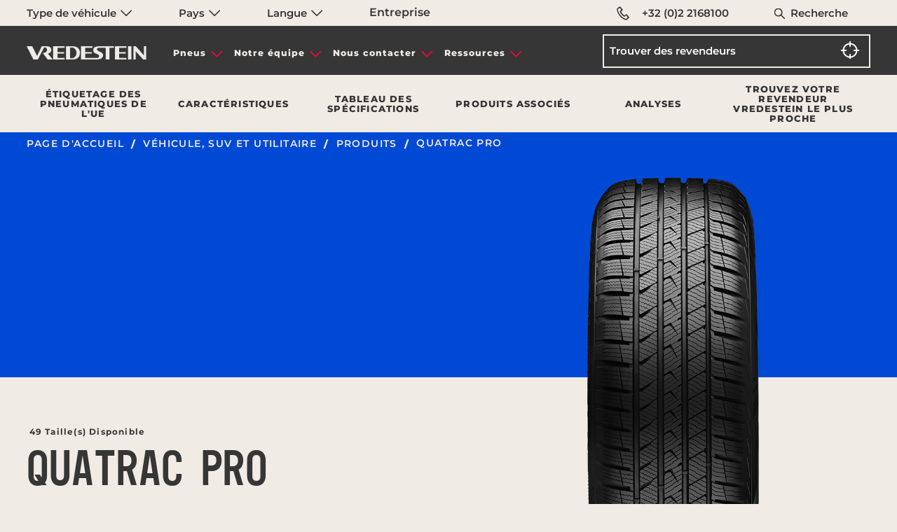

--- FILE ---
content_type: text/html;charset=utf-8
request_url: https://www.vredestein.be/fr-be/car-suv-tyres/products/1657-QUATRAC-PRO/
body_size: 17148
content:

<!DOCTYPE HTML>
<html lang="fr-BE">
    <head>
    <meta charset="UTF-8"/>
    <title></title>
    
    
    <meta name="template" content="page-product-detail"/>
    <meta name="viewport" content="width=device-width, initial-scale=1"/>
    
    





<meta property="og:url" content="https://www.vredestein.be/fr-be/car-suv-tyres/products/1657-QUATRAC-PRO/"/>

<meta property="og:image" content="https://www.vredestein.be/content/dam/orbit/logos/brand-logo-light-default@3x.png"/>
<meta property="og:type" content="website"/>
<meta property="og:image:width" content="200"/>
<meta property="og:image:height" content="200"/>


      
<meta name="twitter:card" content="summary_large_image"/>


<meta name="twitter:image" content="https://www.vredestein.be/content/dam/orbit/logos/brand-logo-light-default@3x.png"/>

<script defer="defer" type="text/javascript" src="https://rum.hlx.page/.rum/@adobe/helix-rum-js@%5E2/dist/rum-standalone.js" data-routing="env=prod,tier=publish,ams=Apollo Tyres Ltd."></script>
<link rel="canonical" href="https://www.vredestein.be/fr-be/car-suv-tyres/products/1657-QUATRAC-PRO/"/>


<meta http-equiv="Content-Security-Policy" content="style-src 'self' 'unsafe-inline' fonts.googleapis.com fonts.gstatic.com www.googletagmanager.com www.google-analytics.com www.googleadservices.com https://snap.licdn.com https://googleads.g.doubleclick.net; script-src 'self' 'unsafe-inline' 'unsafe-eval' assets.adobedtm.com cdn.cookielaw.org www.youtube.com https://googleads.g.doubleclick.net https://connect.facebook.net https://snap.licdn.com *.googletagmanager.com *.google-analytics.com *.creativecdn.com *.googleadservices.com player.vimeo.com *.googleapis.com cdnjs.cloudflare.com *.google.com www.gstatic.com  https://js.hsforms.net  https://live.rezync.com https://www.redditstatic.com https://events.reddit.com https://www.redditmedia.com https://www.reddit.com/ https://zetaglobal.com/zeta-intelligence/ https://*.rezync.com https://*.rfihub.com https://*.rfihub.net https://*.boomtrain.com;"/>


  <script type="application/ld+json">
    {
  "@context": "https://schema.org/",
  "@type": "Product",
  "aggregateRating": {
    "@type": "AggregateRating",
    "ratingValue": "4.5",
    "reviewCount": "11"
  },
  "name": "QUATRAC PRO",
  "description": "Le pneu Quatrac Pro est le premier pneu toutes saisons spécialement conçu pour le segment ultra-haute performance. Fort de 86 ans d\u0027expérience en toutes saisons, le nouveau Quatrac Pro répond au niveau de performances requis pour les véhicules hauts de gammes et Ultra Hautes Performances. Le nouveau pneu toutes saisons offre une précision de conduite exceptionnelle, de courtes distances de freinage que ce soit par temps sec et humide. Comme tous les pneus 4 saisons, le Quatrac Pro apporte une sécurité optimale aux automobilistes, quelles que soient les conditions climatiques, prévues ou non,  sans se préoccuper d\u0027avoir à changer de pneus d\u0027une saison à l\u0027autre. À l\u0027instar des autres pneus Vredestein, le Quatrac Pro a été conçu en partenariat avec les studio de design Italdesign Giugiaro, ce qui lui confère une design haut de gamme parfaitement adapté aux véhicules hauts de gammes.",
  "gtin": [
    "AP27540020YQPRA02",
    "AP21560017HQPRA00",
    "AP25540020YQPRA02",
    "AP22565017VQPRA02",
    "AP25545019YQPRA02",
    "AP28545021YQPRA02",
    "AP26545021YQPRA02",
    "AP27540022YQPRA02",
    "AP27540021YQPRA02",
    "AP28545020YQPRA02",
    "AP31535020YQPRA02",
    "AP21560017VQPRA02",
    "AP23545020WQPRA02",
    "AP23560017VQPRA00",
    "AP25545020WQPRA02",
    "AP25560018VQPRA02",
    "AP24565017VQPRA02",
    "AP25550019WQPRA02",
    "AP29535021YQPRA02",
    "AP23555017YQPRA02",
    "AP23555017VQPRA00",
    "AP26565017HQPRA02",
    "AP25545020HQPRAB2",
    "AP25555018WQPRA02",
    "AP25555020YQPRA02",
    "AP25540021YQPRA02",
    "AP24545020VQPRA02",
    "AP21565017VQPRA00",
    "AP23550019VQPRA00",
    "AP26540021YQPRA02",
    "AP23550018VQPRA02",
    "AP22560017VQPRA02",
    "AP28540021YQPRA02",
    "AP28540022YQPRA02",
    "AP27545020YQPRA02",
    "AP27545021YQPRA02",
    "AP22555019VQPRA00",
    "AP22555018VQPRA02",
    "AP26560018VQPRA02",
    "AP28535022YQPRA02",
    "AP23565017VQPRA02",
    "AP25550020YQPRA02",
    "AP23555018VQPRA02",
    "AP23560018WQPRA02",
    "AP25555019WQPRA02",
    "AP23555019WQPRA02",
    "AP26550020YQPRA02",
    "AP23545021YQPRA02",
    "AP23565018HQPRA02"
  ]
}
  </script>




    

    





<link rel="icon" type="image/vnd.microsoft.icon" href="/etc.clientlibs/orbit/clientlibs/clientlib-baseAPVR/resources/resources-shared/images/vr.ico"/>
<!-- SDI include (path: /content/orbit/vredestein/be/fr/car-suv-tyres/products/1657-QUATRAC-PRO/_jcr_content/hrefLang.nocache.html/orbit/components/page/basePage/hrefLang, resourceType: orbit/components/page/basePage/hrefLang) -->



    <link rel="alternate" href="https://www.vredestein.be/nl-be/car-suv-tyres/products/1657-QUATRAC-PRO/" hreflang="nl-be"/>

    <link rel="alternate" href="https://www.vredestein.no/car-suv-tyres/products/1657-QUATRAC-PRO/" hreflang="nb-no"/>

    <link rel="alternate" href="https://www.vredestein.se/car-suv-tyres/products/1657-QUATRAC-PRO/" hreflang="sv-se"/>

    <link rel="alternate" href="https://www.vredestein.ch/de-ch/car-suv-tyres/products/1657-QUATRAC-PRO/" hreflang="de-ch"/>

    <link rel="alternate" href="https://www.vredestein.hr/car-suv-tyres/products/1657-QUATRAC-PRO/" hreflang="hr-hr"/>

    <link rel="alternate" href="https://www.vredestein.ch/fr-ch/car-suv-tyres/products/1657-QUATRAC-PRO/" hreflang="fr-ch"/>

    <link rel="alternate" href="https://www.vredestein.fr/car-suv-tyres/products/1657-QUATRAC-PRO/" hreflang="fr-fr"/>

    <link rel="alternate" href="https://www.vredestein.de/car-suv-tyres/products/1657-QUATRAC-PRO/" hreflang="de-de"/>

    <link rel="alternate" href="https://www.vredestein.hu/car-suv-tyres/products/1657-QUATRAC-PRO/" hreflang="hu-hu"/>

    <link rel="alternate" href="https://www.vredestein.at/car-suv-tyres/products/1657-QUATRAC-PRO/" hreflang="de-at"/>

    <link rel="alternate" href="https://www.vredestein.it/car-suv-tyres/products/1657-QUATRAC-PRO/" hreflang="it-it"/>

    <link rel="alternate" href="https://www.vredestein.ro/car-suv-tyres/products/1657-QUATRAC-PRO/" hreflang="ro-ro"/>

    <link rel="alternate" href="https://www.vredestein.es/car-suv-tyres/products/1657-QUATRAC-PRO/" hreflang="es-es"/>

    <link rel="alternate" href="https://www.vredestein.be/fr-be/car-suv-tyres/products/1657-QUATRAC-PRO/" hreflang="fr-be"/>

    <link rel="alternate" href="https://www.vredestein.nl/car-suv-tyres/products/1657-QUATRAC-PRO/" hreflang="nl-nl"/>

    <link rel="alternate" href="https://www.vredestein.ch/it-ch/car-suv-tyres/products/1657-QUATRAC-PRO/" hreflang="it-ch"/>

    <link rel="alternate" href="https://www.vredestein.co.uk/car-suv-tyres/products/1657-QUATRAC-PRO/" hreflang="en-gb"/>

    <link rel="alternate" href="https://www.vredestein.dk/car-suv-tyres/products/1657-QUATRAC-PRO/" hreflang="da-dk"/>

<!-- GTM page load event start -->
<script>
    try {
        window.dataLayer = window.dataLayer || [];
        dataLayer.push({
        "event": "page_load",
        "product_category":"Véhicule, SUV et utilitaire",
        "product_subcategory":"SUV" });
    } catch (error) {
        console.log(error);
    }
</script>
<!-- GTM page load event end -->

<!-- GTM code for Prod start -->

<!-- GTM code for Prod end -->

<!-- GTM code for DEV and Stage start -->

    <!-- Google Tag Manager -->
        <script>(function(w,d,s,l,i){w[l]=w[l]||[];w[l].push({'gtm.start':
            new Date().getTime(),event:'gtm.js'});var f=d.getElementsByTagName(s)[0],
            j=d.createElement(s),dl=l!='dataLayer'?'&l='+l:'';j.async=true;j.src=
            'https://www.googletagmanager.com/gtm.js?id='+i+dl;f.parentNode.insertBefore(j,f);
            })(window,document,'script','dataLayer','GTM-W2G4LRML');</script>
    <!-- End Google Tag Manager -->

<!-- GTM code for DEV and Stage end -->
<!-- <input type="hidden" class="ot_script_dev" value="">
<input type="hidden" class="ot_script_stage" value="">
<input type="hidden" class="ot_script_prod" value="f4502532-e307-4841-b25c-66492929c4cc"> -->




  <link as="font" crossorigin="" href="/content/orbit/vredestein/resources/fonts/Mono45HeadlineVREDESTEIN.woff" rel="preload" type="font/woff"/>
  <link as="font" crossorigin="" href="/content/orbit/vredestein/resources/fonts/Montserrat-400.woff2" rel="preload" type="font/woff2"/>
  <link as="font" crossorigin="" href="/content/orbit/vredestein/resources/fonts/Montserrat-500.woff2" rel="preload" type="font/woff2"/>
  <link as="font" crossorigin="" href="/content/orbit/vredestein/resources/fonts/Montserrat-600.woff2" rel="preload" type="font/woff2"/>
  <link as="font" crossorigin="" href="/content/orbit/vredestein/resources/fonts/Montserrat-700.woff2" rel="preload" type="font/woff2"/>
  <link as="font" crossorigin="" href="/content/orbit/vredestein/resources/fonts/Montserrat-800.woff2" rel="preload" type="font/woff2"/>
  <style>
    @font-face {
      font-display: swap;
      font-family: 'mono45-headline, monospace';
      font-style: normal;
      src: url('/content/orbit/vredestein/resources/fonts/Mono45HeadlineVREDESTEIN.woff') format('woff');
    }
    @font-face {
      font-display: swap;
      font-family: 'Montserrat';
      font-style: normal;
      font-weight: 400;
      src: url('/content/orbit/vredestein/resources/fonts/Montserrat-400.woff2') format('woff2');
    }
     @font-face {
      font-display: swap;
      font-family: 'Montserrat';
      font-style: normal;
      font-weight: 500;
      src: url('/content/orbit/vredestein/resources/fonts/Montserrat-500.woff2') format('woff2');
    }
    @font-face {
      font-display: swap;
      font-family: 'Montserrat';
      font-style: normal;
      font-weight: 600;
      src: url('/content/orbit/vredestein/resources/fonts/Montserrat-600.woff2') format('woff2');
    }
    @font-face {
      font-display: swap;
      font-family: 'Montserrat';
      font-style: normal;
      font-weight: 700;
      src: url('/content/orbit/vredestein/resources/fonts/Montserrat-700.woff2') format('woff2');
    }
    @font-face {
      font-display: swap;
      font-family: 'Montserrat';
      font-style: normal;
      font-weight: 800;
      src: url('/content/orbit/vredestein/resources/fonts/Montserrat-800.woff2') format('woff2');
    }
  </style>





<!-- GTM page load event start -->
<script>
  try {
      window.dataLayer = window.dataLayer || [];
      dataLayer.push({
      "event": "page_load",
      "product_category":"Véhicule, SUV et utilitaire",
      "product_subcategory":"SUV" });
  } catch (error) {
      console.log(error);
  }
</script>
<!-- GTM page load event end -->

<!-- GTM code for Prod start -->

<!-- GTM code for Prod end -->
<!-- GTM code for DEV and Stage start -->

  <!-- Google Tag Manager -->
  <script>(function(w,d,s,l,i){w[l]=w[l]||[];w[l].push({'gtm.start':
            new Date().getTime(),event:'gtm.js'});var f=d.getElementsByTagName(s)[0],
            j=d.createElement(s),dl=l!='dataLayer'?'&l='+l:'';j.async=true;j.src=
            'https://www.googletagmanager.com/gtm.js?id='+i+dl;f.parentNode.insertBefore(j,f);
            })(window,document,'script','dataLayer','GTM-W2G4LRML');</script>
  <!-- End Google Tag Manager -->

<!-- GTM code for DEV and Stage end -->

<!-- No Script GTM for Prod start -->

<!-- No Script GTM for Prod start -->
<!-- GTM Dev & Stage - start -->

  <noscript><iframe src="https://www.googletagmanager.com/ns.html?id=GTM-W2G4LRML" height="0" width="0" style="display:none;visibility:hidden" title="gtmDev-Stage"></iframe></noscript>
 
<!-- GTM Dev & Stage - end -->




    
    
    

    

    
    
    
<link rel="stylesheet" href="/etc.clientlibs/orbit/clientlibs/clientlib-stalwart.min.d41d8cd98f00b204e9800998ecf8427e.css" type="text/css">
<link rel="stylesheet" href="/etc.clientlibs/orbit/clientlibs/clientlib-dependencies.min.82d8669df0f20f3fe352f9c311807973.css" type="text/css">
<link rel="stylesheet" href="/etc.clientlibs/orbit/clientlibs/clientlib-gtmScriptsMain.min.d41d8cd98f00b204e9800998ecf8427e.css" type="text/css">
<link rel="stylesheet" href="/etc.clientlibs/orbit/clientlibs/clientlib-baseAPVR.min.1bbdfa1dd91fae2edbfbc3bdc09f443c.css" type="text/css">
<link rel="stylesheet" href="/etc.clientlibs/orbit/clientlibs/clientlibs-macfrontend.min.e3c983d48c60384b5a334635a704d860.css" type="text/css">
<link rel="stylesheet" href="/etc.clientlibs/orbit/clientlibs/templateAPVR/clientlib-productDetailsTempVr.min.e98ef9882f9d0a0bcd4703befe783aa3.css" type="text/css">
<link rel="stylesheet" href="/etc.clientlibs/orbit/clientlibs/components/clientlib-orbTextEditor.min.f657f561860f79a6c3de40585713ac4a.css" type="text/css">
<link rel="stylesheet" href="/etc.clientlibs/orbit/clientlibs/components/clientlib-findDealer.min.3deb98547c72d484aae7b78d586ab99b.css" type="text/css">



    

    
</head>
    <body class="basePage page basicpage vredestein-site pdp-page" id="basePage-ab5436067d">
        
        
        
            




            



            
  

<div class="root responsivegrid">


<div class="aem-Grid aem-Grid--12 aem-Grid--default--12 ">
    
    <div class="experienceFragment experiencefragment aem-GridColumn aem-GridColumn--default--12">
<div id="experienceFragment-6144222841" class="cmp-experiencefragment cmp-experiencefragment--header-exp-frag">

    



<div class="xf-content-height">
    


<div class="aem-Grid aem-Grid--12 aem-Grid--default--12 ">
    
    <div class="responsivegrid aem-GridColumn aem-GridColumn--default--12">


<div class="aem-Grid aem-Grid--12 aem-Grid--default--12 ">
    
    <div class="globalNavigation aem-GridColumn aem-GridColumn--default--12">
<div>






<div id="top-nav" class="section top__navbar__wrapper apl__max__width fluid position-large-static width-100 padding-horizontal-large-1">
  <section class="div top__navbar__container grid-container set-max-width defaultPadding">
    <div class=" top__navbar__grid grid-x">
      <div class="top__navbar__dropdown__wrapper cell small-12 large-7 display-flex">
        <ul class="dropdown menu top__navbar__dropdown__container" data-dropdown-menu data-disable-hover="true" data-click-open="true">
          <li class="top__navbar__dropdown__menu__item vehicleCategorylist padding-right-large-0 width-large-100">
            <a href="#" onclick="return false;" aria-label="Type de véhicule" class="top__navbar__dropdown__menu__link text-default-black font-vr-secondary font-medium">
              Type de véhicule
              <em class="sprite is__dropdown__closed"></em>
              <em class="sprite is__dropdown__open"></em>
            </a>
            <ul class="menu top__navbar__dropdown__submenu width-large-100 bg-contact-us-bg border-none overflow-y-auto display-none">
              
                <li class="top__navbar__dropdown__submenu__item">
                  <a href="/fr-be/car-suv-tyres/" class="top__navbar__dropdown__submenu__link font-vr-secondary text-default-black font-medium active__item">
                    Véhicule, SUV et utilitaire
                  </a>
                </li>
              
                <li class="top__navbar__dropdown__submenu__item">
                  <a href="/fr-be/classic-tyres/" class="top__navbar__dropdown__submenu__link font-vr-secondary text-default-black font-medium ">
                    Voiture de collection
                  </a>
                </li>
              
                <li class="top__navbar__dropdown__submenu__item">
                  <a href="/fr-be/bicycle-tyres/" class="top__navbar__dropdown__submenu__link font-vr-secondary text-default-black font-medium ">
                    Vélo
                  </a>
                </li>
              
                <li class="top__navbar__dropdown__submenu__item">
                  <a href="/fr-be/agricultural-industrial-tyres/" class="top__navbar__dropdown__submenu__link font-vr-secondary text-default-black font-medium ">
                    Agricole et industriel
                  </a>
                </li>
              
            </ul>
          </li>
          <li class="top__navbar__dropdown__menu__item padding-right-large-0 width-large-100">
            <a href="#" onclick="return false;" class="top__navbar__dropdown__menu__link text-default-black font-vr-secondary font-medium">
              Pays
              <em class="sprite is__dropdown__closed"></em>
              <em class="sprite is__dropdown__open"></em>
            </a>
            <ul class="menu top__navbar__dropdown__submenu width-large-100 bg-contact-us-bg border-none overflow-y-auto display-none">
              
                <li class="top__navbar__dropdown__submenu__item">
                  <a href="https://www.vredestein.de/" target="_blank" class="top__navbar__dropdown__submenu__link topNavbar-country  font-vr-secondary text-default-black font-medium ">
                    Allemagne
                  </a>
                </li>
              
                <li class="top__navbar__dropdown__submenu__item">
                  <a href="https://www.vredestein.at/" target="_blank" class="top__navbar__dropdown__submenu__link topNavbar-country  font-vr-secondary text-default-black font-medium ">
                    Autriche
                  </a>
                </li>
              
                <li class="top__navbar__dropdown__submenu__item">
                  <a href="https://www.vredestein.be/nl-be/" target="_blank" class="top__navbar__dropdown__submenu__link topNavbar-country  font-vr-secondary text-default-black font-medium active__item">
                    Belgique
                  </a>
                </li>
              
                <li class="top__navbar__dropdown__submenu__item">
                  <a href="https://www.vredestein.ca/en-ca/" target="_blank" class="top__navbar__dropdown__submenu__link topNavbar-country  font-vr-secondary text-default-black font-medium ">
                    Canada
                  </a>
                </li>
              
                <li class="top__navbar__dropdown__submenu__item">
                  <a href="https://www.vredestein.hr/" target="_blank" class="top__navbar__dropdown__submenu__link topNavbar-country  font-vr-secondary text-default-black font-medium ">
                    Croatie
                  </a>
                </li>
              
                <li class="top__navbar__dropdown__submenu__item">
                  <a href="https://www.vredestein.dk/" target="_blank" class="top__navbar__dropdown__submenu__link topNavbar-country  font-vr-secondary text-default-black font-medium ">
                    Danemark
                  </a>
                </li>
              
                <li class="top__navbar__dropdown__submenu__item">
                  <a href="https://www.vredestein.es/" target="_blank" class="top__navbar__dropdown__submenu__link topNavbar-country  font-vr-secondary text-default-black font-medium ">
                    Espagne
                  </a>
                </li>
              
                <li class="top__navbar__dropdown__submenu__item">
                  <a href="https://www.vredestein.fr/" target="_blank" class="top__navbar__dropdown__submenu__link topNavbar-country  font-vr-secondary text-default-black font-medium ">
                    France
                  </a>
                </li>
              
                <li class="top__navbar__dropdown__submenu__item">
                  <a href="https://www.vredestein.hu/" target="_blank" class="top__navbar__dropdown__submenu__link topNavbar-country  font-vr-secondary text-default-black font-medium ">
                    Hongrie
                  </a>
                </li>
              
                <li class="top__navbar__dropdown__submenu__item">
                  <a href="https://www.vredestein.co.in/" target="_blank" class="top__navbar__dropdown__submenu__link topNavbar-country  font-vr-secondary text-default-black font-medium ">
                    Inde
                  </a>
                </li>
              
                <li class="top__navbar__dropdown__submenu__item">
                  <a href="https://www.vredestein.it/" target="_blank" class="top__navbar__dropdown__submenu__link topNavbar-country  font-vr-secondary text-default-black font-medium ">
                    Italie
                  </a>
                </li>
              
                <li class="top__navbar__dropdown__submenu__item">
                  <a href="https://www.vredestein.no/" target="_blank" class="top__navbar__dropdown__submenu__link topNavbar-country  font-vr-secondary text-default-black font-medium ">
                    Norvège
                  </a>
                </li>
              
                <li class="top__navbar__dropdown__submenu__item">
                  <a href="https://www.vredestein.nl/" target="_blank" class="top__navbar__dropdown__submenu__link topNavbar-country  font-vr-secondary text-default-black font-medium ">
                    Pays-Bas
                  </a>
                </li>
              
                <li class="top__navbar__dropdown__submenu__item">
                  <a href="https://www.vredestein.pl/" target="_blank" class="top__navbar__dropdown__submenu__link topNavbar-country  font-vr-secondary text-default-black font-medium ">
                    Polonais
                  </a>
                </li>
              
                <li class="top__navbar__dropdown__submenu__item">
                  <a href="https://www.vredestein.ro/" target="_blank" class="top__navbar__dropdown__submenu__link topNavbar-country  font-vr-secondary text-default-black font-medium ">
                    Roumanie
                  </a>
                </li>
              
                <li class="top__navbar__dropdown__submenu__item">
                  <a href="https://www.vredestein.co.uk/" target="_blank" class="top__navbar__dropdown__submenu__link topNavbar-country  font-vr-secondary text-default-black font-medium ">
                    Royaume-Uni
                  </a>
                </li>
              
                <li class="top__navbar__dropdown__submenu__item">
                  <a href="https://www.vredestein.ch/de-ch/" target="_blank" class="top__navbar__dropdown__submenu__link topNavbar-country  font-vr-secondary text-default-black font-medium ">
                    Suisse
                  </a>
                </li>
              
                <li class="top__navbar__dropdown__submenu__item">
                  <a href="https://www.vredestein.se/" target="_blank" class="top__navbar__dropdown__submenu__link topNavbar-country  font-vr-secondary text-default-black font-medium ">
                    Suède
                  </a>
                </li>
              
                <li class="top__navbar__dropdown__submenu__item">
                  <a href="https://www.vredestein.com/" target="_blank" class="top__navbar__dropdown__submenu__link topNavbar-country  font-vr-secondary text-default-black font-medium ">
                    États-Unis d&#39;Amérique
                  </a>
                </li>
              
            </ul>
          </li>
          <li class="top__navbar__dropdown__menu__item padding-right-large-0 width-large-100">
            <a href="#" onclick="return false;" class="top__navbar__dropdown__menu__link text-default-black font-vr-secondary font-medium">
              Langue
              <em class="sprite is__dropdown__closed"></em>
              <em class="sprite is__dropdown__open"></em>
            </a>
            <ul class="menu top__navbar__dropdown__submenu width-large-100 bg-contact-us-bg border-none overflow-y-auto display-none">
              
                <li class="top__navbar__dropdown__submenu__item">
                  
                </li>
              
                <li class="top__navbar__dropdown__submenu__item">
                  
                </li>
              
                <li class="top__navbar__dropdown__submenu__item">
                  
                    
                      <a href="https://www.vredestein.be/nl-be/" target="_blank" class="top__navbar__dropdown__submenu__link topNavbar-language CountryMapping{countryName=&#39;Belgium&#39;, link=&#39;https://www.vredestein.be/nl-be/&#39;, isCurrent=true, languageList=[NavbarTopModel{label=&#39;nl_be&#39;, vehicleCategorylabel=&#39;null&#39;, link=&#39;https://www.vredestein.be/nl-be/&#39;, isExternal=true, heading=&#39;Néerlandais&#39;, id=&#39;null&#39;, isCurrent=false}, NavbarTopModel{label=&#39;fr_be&#39;, vehicleCategorylabel=&#39;null&#39;, link=&#39;https://www.vredestein.be/fr-be/&#39;, isExternal=true, heading=&#39;Français&#39;, id=&#39;null&#39;, isCurrent=true}]}  font-vr-secondary text-default-black font-medium ">
                        Néerlandais
                      </a>
                    
                      <a href="https://www.vredestein.be/fr-be/" target="_blank" class="top__navbar__dropdown__submenu__link topNavbar-language CountryMapping{countryName=&#39;Belgium&#39;, link=&#39;https://www.vredestein.be/nl-be/&#39;, isCurrent=true, languageList=[NavbarTopModel{label=&#39;nl_be&#39;, vehicleCategorylabel=&#39;null&#39;, link=&#39;https://www.vredestein.be/nl-be/&#39;, isExternal=true, heading=&#39;Néerlandais&#39;, id=&#39;null&#39;, isCurrent=false}, NavbarTopModel{label=&#39;fr_be&#39;, vehicleCategorylabel=&#39;null&#39;, link=&#39;https://www.vredestein.be/fr-be/&#39;, isExternal=true, heading=&#39;Français&#39;, id=&#39;null&#39;, isCurrent=true}]}  font-vr-secondary text-default-black font-medium active__item">
                        Français
                      </a>
                    
                  
                </li>
              
                <li class="top__navbar__dropdown__submenu__item">
                  
                </li>
              
                <li class="top__navbar__dropdown__submenu__item">
                  
                </li>
              
                <li class="top__navbar__dropdown__submenu__item">
                  
                </li>
              
                <li class="top__navbar__dropdown__submenu__item">
                  
                </li>
              
                <li class="top__navbar__dropdown__submenu__item">
                  
                </li>
              
                <li class="top__navbar__dropdown__submenu__item">
                  
                </li>
              
                <li class="top__navbar__dropdown__submenu__item">
                  
                </li>
              
                <li class="top__navbar__dropdown__submenu__item">
                  
                </li>
              
                <li class="top__navbar__dropdown__submenu__item">
                  
                </li>
              
                <li class="top__navbar__dropdown__submenu__item">
                  
                </li>
              
                <li class="top__navbar__dropdown__submenu__item">
                  
                </li>
              
                <li class="top__navbar__dropdown__submenu__item">
                  
                </li>
              
                <li class="top__navbar__dropdown__submenu__item">
                  
                </li>
              
                <li class="top__navbar__dropdown__submenu__item">
                  
                </li>
              
                <li class="top__navbar__dropdown__submenu__item">
                  
                </li>
              
                <li class="top__navbar__dropdown__submenu__item">
                  
                </li>
              
            </ul>
          </li>
        </ul>
        <a href="https://corporate.apollotyres.com/" target="_blank" class="top__navbar__dropdown__menu__link text-default-black topNavbar-corporate font-vr-secondary font-medium">
          Entreprise
        </a>
      </div>
      <div class="top__navbar__right cell small-12 large-5">
        <ul class="top__navbar__contact grid-x margin-bottom-0 height-100 margin-left-0">
          
          <li class="top__navbar__item padding-right-1 padding-left-1 padding-right-large-0 padding-left-large-0 width-large-100">
            <a href="tel:+32%20(0)2%202168100" class="top__navbar__link text-default-black display-flex padding-horizontal-1 font-vr-secondary vr__conntct__link position-relative font-medium">
              <em class="sprite margin-right-1 margin-right-large-0 telephone"></em>
              +32 (0)2 2168100
            </a>
          </li>
          <li class="top__navbar__item width-large-100 padding-right-2 padding-left-2 padding-right-large-0 padding-left-large-0 display-large-none" id="globalSearchLink">
            <a href="#" onclick="return false;" aria-label="Recherche" class="top__navbar__link text-default-black position-relative font-vr-secondary font-medium">
              <em class="sprite search margin-right-1 position-absolute"></em>
              Recherche
            </a>
          </li>
        </ul>
      </div>
    </div>
  </section>
</div>
<div id="globalSearchSidenav" class="sidenav search__sidenav show-gradient display-none">
  <form class="globalSearch__search grid-container" id="globalSearchFormSidebar" src="/fr-be/search/">
    <input class="globalSearch__input" id="globalSearchFormInputSidebar" type="text" placeholder="Recherche "/>
    <a href="#" onclick="return false;" class="closebtn"><span class="icon-close-search"></span></a>
  </form>
</div>


  <div>








    
    <div class="mainheader position-relative">
        <nav class="hamburger-container display-flex " aria-label="hamburger">
            <div class="hamburger-wrapper" id="hamburger-wrapper">
                <div class="hamburger-line top"></div>
                <div class="hamburger-line middle"></div>
                <div class="hamburger-line bottom"></div>
            </div>
        </nav>
        <section class="headersection display-flex set-max-width defaultPadding">
            <div class="grid-x main-navbar height-100">
                <div class="cell small-6 large-2 header__set">
                    
                        <a href="/fr-be/" class="logo_link"><img fetchpriority="high" decoding="sync" src="/content/dam/orbit/logos/brand-logo-light-default@3x.png" alt="vredestein" class="logo-vr"/></a>
                    
                    
                </div>
                <div id="header-menu" class="cell small-12 medium-12 large-6 header__set header__menu padding-0 margin-alarge-3">
                    <nav class="navbar" aria-label="navbar">
                        <ul class="no-bullet menu__list margin-0 padding-0 display-flex">
                            
                                <li data-menu-click="0" class="menu__list__item mobile__accordion text-center">
                                    <a href="#" onclick="return false;" class="menu__list__item__section menu__display menu_anchor up-arrow">Pneus</a>
                                    <div class="submenu__section">
                                        <div>


  
  <div class="submenu_wrapper show-gradient position-absolute">
    <div class="submenu">
      <div class="grid-x height-100">
        <div class="cell small-12 medium-12 large-9">
          <div class="grid-x height-100">
            
              <div class="cell large-4 medium-12 small-12 submenu__list text-left">
                <ul class="no-bullet submenu__list__set">
                  <li class="submenu__list__item">
                    <a href="#" class="submenu__list__item__section ">Type de véhicule</a>
                    <ul class="sub__submenu__list no-bullet padding-top-1">
                      
                        <li class="sub__submenu__list__item padding-bottom-1">
                          <a href="/fr-be/car-suv-tyres/" class="sub__submenu__list__item__section ">Véhicule, SUV et utilitaire</a>
                        </li>
                      
                        <li class="sub__submenu__list__item padding-bottom-1">
                          <a href="/fr-be/classic-tyres/" class="sub__submenu__list__item__section ">Voiture de collection</a>
                        </li>
                      
                        <li class="sub__submenu__list__item padding-bottom-1">
                          <a href="/fr-be/bicycle-tyres/" class="sub__submenu__list__item__section ">Vélo</a>
                        </li>
                      
                        <li class="sub__submenu__list__item padding-bottom-1">
                          <a href="/fr-be/agricultural-industrial-tyres/" class="sub__submenu__list__item__section ">Agricole et industriel</a>
                        </li>
                      
                    </ul>
                  </li>
                </ul>
              </div>
            
            <div class="cell large-12 medium-12 small-12 align-self-bottom tyres__link">
              <a href="/fr-be/car-suv-tyres/products/">
                <div class="tyre_link_box position-relative">
                  <span>Voir tous les pneus</span>
                  <span class="position-absolute link_arrow"></span>
                </div>
              </a>
            </div>
          </div>
        </div>
        
      </div>
    </div>
  </div>

</div>
                                    </div>
                                </li>
                                <hr class="mobile-accordion-divider"/>
                            
                                <li data-menu-click="0" class="menu__list__item mobile__accordion text-center">
                                    <a href="#" onclick="return false;" class="menu__list__item__section menu__display menu_anchor up-arrow">Notre équipe</a>
                                    <div class="submenu__section">
                                        <div>


  
  <div class="submenu_wrapper show-gradient position-absolute">
    <div class="submenu">
      <div class="grid-x height-100">
        <div class="cell small-12 medium-12 large-9">
          <div class="grid-x height-100">
            
              <div class="cell large-4 medium-12 small-12 submenu__list text-left">
                <ul class="no-bullet submenu__list__set">
                  <li class="submenu__list__item">
                    <a href="#" class="submenu__list__item__section ">Notre équipe</a>
                    <ul class="sub__submenu__list no-bullet padding-top-1">
                      
                        <li class="sub__submenu__list__item padding-bottom-1">
                          <a href="/fr-be/about-us/about-vredestein/" class="sub__submenu__list__item__section ">À propos de Vredestein</a>
                        </li>
                      
                        <li class="sub__submenu__list__item padding-bottom-1">
                          <a href="/fr-be/about-us/why-vredestein/" class="sub__submenu__list__item__section ">Pourquoi choisir Vredestein</a>
                        </li>
                      
                        <li class="sub__submenu__list__item padding-bottom-1">
                          <a href="/fr-be/about-us/distinctly-european/" class="sub__submenu__list__item__section ">Identité européenne</a>
                        </li>
                      
                        <li class="sub__submenu__list__item padding-bottom-1">
                          <a href="/fr-be/about-us/heritage-legacy/" class="sub__submenu__list__item__section ">Solide héritage</a>
                        </li>
                      
                        <li class="sub__submenu__list__item padding-bottom-1">
                          <a href="/fr-be/about-us/design-thinking/" class="sub__submenu__list__item__section ">Conception créative</a>
                        </li>
                      
                        <li class="sub__submenu__list__item padding-bottom-1">
                          <a href="/fr-be/about-us/performance-edge/" class="sub__submenu__list__item__section ">Attrait pour la performance</a>
                        </li>
                      
                    </ul>
                  </li>
                </ul>
              </div>
            
            
          </div>
        </div>
        
      </div>
    </div>
  </div>

</div>
                                    </div>
                                </li>
                                <hr class="mobile-accordion-divider"/>
                            
                                <li data-menu-click="0" class="menu__list__item mobile__accordion text-center">
                                    <a href="#" onclick="return false;" class="menu__list__item__section menu__display menu_anchor up-arrow">Nous contacter</a>
                                    <div class="submenu__section">
                                        <div>


  
  <div class="submenu_wrapper show-gradient position-absolute">
    <div class="submenu">
      <div class="grid-x height-100">
        <div class="cell small-12 medium-12 large-9">
          <div class="grid-x height-100">
            
              <div class="cell large-4 medium-12 small-12 submenu__list text-left">
                <ul class="no-bullet submenu__list__set">
                  <li class="submenu__list__item">
                    <a href="#" class="submenu__list__item__section ">Nous contacter</a>
                    <ul class="sub__submenu__list no-bullet padding-top-1">
                      
                        <li class="sub__submenu__list__item padding-bottom-1">
                          <a href="/fr-be/contact-us/" class="sub__submenu__list__item__section ">Nous contacter</a>
                        </li>
                      
                    </ul>
                  </li>
                </ul>
              </div>
            
            
          </div>
        </div>
        
      </div>
    </div>
  </div>

</div>
                                    </div>
                                </li>
                                <hr class="mobile-accordion-divider"/>
                            
                                <li data-menu-click="0" class="menu__list__item mobile__accordion text-center">
                                    <a href="#" onclick="return false;" class="menu__list__item__section menu__display menu_anchor up-arrow">Ressources</a>
                                    <div class="submenu__section">
                                        <div>


  
  <div class="submenu_wrapper show-gradient position-absolute">
    <div class="submenu">
      <div class="grid-x height-100">
        <div class="cell small-12 medium-12 large-9">
          <div class="grid-x height-100">
            
              <div class="cell large-4 medium-12 small-12 submenu__list text-left">
                <ul class="no-bullet submenu__list__set">
                  <li class="submenu__list__item">
                    <a href="/fr-be/content-hub/" class="submenu__list__item__section ">Ressources</a>
                    <ul class="sub__submenu__list no-bullet padding-top-1">
                      
                        <li class="sub__submenu__list__item padding-bottom-1">
                          <a href="/fr-be/content-hub/news/" class="sub__submenu__list__item__section ">Actualité</a>
                        </li>
                      
                        <li class="sub__submenu__list__item padding-bottom-1">
                          <a href="/fr-be/content-hub/tyre-guide/" class="sub__submenu__list__item__section ">Guide des pneus</a>
                        </li>
                      
                    </ul>
                  </li>
                </ul>
              </div>
            
              <div class="cell large-4 medium-12 small-12 submenu__list text-left">
                <ul class="no-bullet submenu__list__set">
                  <li class="submenu__list__item">
                    <a href="#" class="submenu__list__item__section ">Télécharger</a>
                    <ul class="sub__submenu__list no-bullet padding-top-1">
                      
                        <li class="sub__submenu__list__item padding-bottom-1">
                          <a href="/fr-be/brochure/" class="sub__submenu__list__item__section ">Brochure de produit</a>
                        </li>
                      
                    </ul>
                  </li>
                </ul>
              </div>
            
            
          </div>
        </div>
        
      </div>
    </div>
  </div>

</div>
                                    </div>
                                </li>
                                <hr class="mobile-accordion-divider"/>
                            
                        </ul>
                    </nav>
                </div>
                <div id="header-cta" class="cell small-12 medium-12 large-4 header__set">
                    <div class="dealer__section display-flex dealer_search_container">
                        
                        
                        
                            <div class="find_Dealer_home text-center">
                                <form class="input-container dealer_search_form" data-dealer-link="/content/orbit/vredestein/be/fr/car-suv-tyres/dealer-listing.html">
                                    <div class="header__find__section position-relative">
                                    <input class="autocompleteSearch dealer_input" name="place" type="text" placeholder="Trouver des revendeurs"/>
                                    <input type="hidden" id="findADealer-mapKey" value="AIzaSyCWvVeosg1UC1FspGwWW9sbBQcb_PzQ26A"/>
                                    <!-- <input type="hidden" id="dealer-redirection-link" value=""> -->
                                    <input id="dealer-locator-country" class="country" name="country" type="hidden" value="be"/>
                                    <!-- <input id="dealer-locator-isapollosit" class="apolloSite" name="apolloSite" type="hidden"
                                        value="false"> -->
                                    <input id="dealer-locator-latitude" class="latitude" name="latitude" type="hidden"/>
                                    <input id="dealer-locator-longitude" class="longitude" name="longitude" type="hidden"/>
                                    <!-- <input id="dealer-locator-dealerBrand" name="dealerBrand" type="hidden" value=""> -->
                                    <!-- <input id="dealer-locator-dealershipType" name="dealershipType" type="hidden" value="">
                                    <input id="dealer-locator-vehicleCategory" name="vehicleCategory" type="hidden" value="">
                                    <input id="dealer-locator-maxDistance" name="maxDistance" type="hidden" value="">
                                    <input id="dealer-locator-maxDealers" name="maxDealers" type="hidden" value="">
                                    <input id="dealer-locator-unit" name="distanceUnit" type="hidden" value="">
                                    <input id="dealer-locator-successMessage" name="successMessage" type="hidden"
                                        value="">
                                    <input id="dealer-locator-cityFailureMessage" name="failureMessage" type="hidden"
                                        value="">
                                    <input id="dealer-locator-radiusFailureMessage" name="failureMessage" type="hidden"
                                        value="">
                                    <input id="dealer-locator-ASZ-text" name="ASZ-text" type="hidden"
                                        value="">
                                    <input id="dealer-locator-ATZ-text" name="ATZ-text" type="hidden"
                                        value="">
                                    <input id="dealer-locator-CVP-text" name="CVP-text" type="hidden"
                                        value="">
                                    <input id="dealer-locator-CVZ-text" name="CVZ-text" type="hidden"
                                        value=""> -->
                                    </div>
                                    <div class="geolocation">
                                    <span class="geolocation-icon"></span>
                                    </div>
                                </form>
                            </div>
                        
                        
                    </div>
                </div>
                
                
                
            </div>
            
            
        </section>
        
            <section class="dl_home_mob_nav hide_dl_search"> 
                <div class="dl_sticky_container">
                    <div class="header__find__section">
                        <h3 class="dl_sticky_head">Trouvez votre revendeur Vredestein le plus proche</h3>
                        <form class="input-container dealer_search_form" id="mobile_dealer_form" data-dealer-link="/content/orbit/vredestein/be/fr/car-suv-tyres/dealer-listing.html">
                            <!-- <span class="search"></span> -->
                        <input class="autocompleteSearch dealer_input_mob" name="place" type="text" placeholder="Trouver des revendeurs"/>
                        <input type="hidden" id="findADealer-mapKey" value="AIzaSyCWvVeosg1UC1FspGwWW9sbBQcb_PzQ26A"/>
                        <!-- <input type="hidden" id="dealer-redirection-link" value=""> -->
                        <input id="dealer-locator-country" class="country" name="country" type="hidden" value="be"/>
                        <!-- <input id="dealer-locator-isapollosit" class="apolloSite" name="apolloSite" type="hidden"
                            value="false"> -->
                        <input id="dealer-locator-latitude" class="latitude" name="latitude" type="hidden"/>
                        <input id="dealer-locator-longitude" class="longitude" name="longitude" type="hidden"/>
                        <!-- <input id="dealer-locator-dealerBrand" name="dealerBrand" type="hidden" value=""> -->
                        <!-- <input id="dealer-locator-dealershipType" name="dealershipType" type="hidden" value=""> -->
                        <!-- <input id="dealer-locator-vehicleCategory" name="vehicleCategory" type="hidden" value=""> -->
                        <!-- <input id="dealer-locator-maxDistance" name="maxDistance" type="hidden" value="">
                        <input id="dealer-locator-maxDealers" name="maxDealers" type="hidden" value=""> -->
                        <!-- <input id="dealer-locator-unit" name="distanceUnit" type="hidden" value=""> -->
                        <!-- <input id="dealer-locator-successMessage" name="successMessage" type="hidden"
                            value="">
                        <input id="dealer-locator-cityFailureMessage" name="failureMessage" type="hidden"
                            value="">
                        <input id="dealer-locator-radiusFailureMessage" name="failureMessage" type="hidden"
                            value="">
                        <input id="dealer-locator-ASZ-text" name="ASZ-text" type="hidden"
                            value="">
                        <input id="dealer-locator-ATZ-text" name="ATZ-text" type="hidden"
                            value="">
                        <input id="dealer-locator-CVP-text" name="CVP-text" type="hidden"
                            value="">
                        <input id="dealer-locator-CVZ-text" name="CVZ-text" type="hidden"
                            value=""> -->
                        </form>
                        <div class="geolocation">
                            <p class="geolocation-icon" data-target-form-id="mobile_dealer_form">Utiliser ma position actuelle</p>
                        </div>
                        <div class="stick-text">
                            <!-- <p>Find Your Closest Apollo Dealer</p> -->
                            <p class="open_text">Rechercher un concessionnaire par emplacement ou code postal</p>
                            <p class="close_text display-none">Fermer</p>
                            <span class="arrow-icon"></span>
                        </div>
                    </div>
                </div>
            </section>
        
        <section id="mobile-nav-template" class="mobile-header display-none defaultPadding">
            <div class="height-100 overflow-y-auto position-fixed mobile-width-adjust" id="navbar-scroll">
                <div class="search-bar-mobile position-relative width-large-100 padding-horizontal-large-1">
                    <form id="globalMobileSearchForm">
                        <input type="text" class="search__input" id="globalMobileSearchInput" placeholder="Recherche"/>
                        <em class="sprite red-search position-absolute" id="globalMobileSearchSubmit"></em>
                    </form>
                </div>
            </div>
        </section>
    </div>


    
<script src="/etc.clientlibs/orbit/components/content/locatorComponents/clientlibs.min.js"></script>




    <script type="application/ld+json">
        {
          "@context": "https://schema.org",
          "@type": "Organization",
          "url": "https:\/\/www.vredestein.be\/fr\u002Dbe\/",
          "logo": "https:\/\/www.vredestein.be:443\/\/content\/dam\/orbit\/logos\/brand\u002Dlogo\u002Dlight\u002Ddefault@3x.png"
        }
    </script>







    
</div>

  

  

  

</div>
</div>

    
</div>
</div>

    
</div>

</div></div>

    
</div>
<div class="responsivegrid aem-GridColumn aem-GridColumn--default--12">


<div class="aem-Grid aem-Grid--12 aem-Grid--default--12 ">
    
    <div class="anchorMenu aem-GridColumn aem-GridColumn--default--12">
  <section class="timelineComponent anchormenu position-relative defaultPadding not-to-print">
    <div class="timeline__box menu-large">
      <div class="owl-carousel owl-theme grid-x timeline__bottom anchor_menu">
        
          <div class="item item-large position-relative"><a class="menu_item" href="#progressbar-206416951">Étiquetage des pneumatiques de l&#39;UE</a></div>
        
          <div class="item item-large position-relative"><a class="menu_item" href="#featurebenefits-810180445">Caractéristiques</a></div>
        
          <div class="item item-large position-relative"><a class="menu_item" href="#sizetable-630823454">TABLEAU DES SPÉCIFICATIONS</a></div>
        
          <div class="item item-large position-relative"><a class="menu_item" href="#brochure-1986183085">Brochure produit</a></div>
        
          <div class="item item-large position-relative"><a class="menu_item" href="#relatedproducts-2110017664">Produits associés</a></div>
        
          <div class="item item-large position-relative"><a class="menu_item" href="#testresultscontainer-1197615220">aux tests réalisés par des magazines</a></div>
        
          <div class="item item-large position-relative"><a class="menu_item" href="#testimonialcontainer-1170490255">Analyses</a></div>
        
          <div class="item item-large position-relative"><a class="menu_item" href="#needhelp-1485325050">Besoin d&#39;aide ?</a></div>
        
          <div class="item item-large position-relative"><a class="menu_item" href="#awardscontainer-171989892">AWARDS</a></div>
        
          <div class="item item-large position-relative"><a class="menu_item" href="#finddealer-145427071">Trouvez votre revendeur Vredestein le plus proche
</a></div>
        
      </div>
    </div>
    <div class="anchormenu_set position-sticky menu-medium">
      <ul class="menu">
        
          <li><a class="menu_item" href="#progressbar-206416951">Étiquetage des pneumatiques de l&#39;UE</a></li>
        
          <li><a class="menu_item" href="#featurebenefits-810180445">Caractéristiques</a></li>
        
          <li><a class="menu_item" href="#sizetable-630823454">TABLEAU DES SPÉCIFICATIONS</a></li>
        
          <li><a class="menu_item" href="#brochure-1986183085">Brochure produit</a></li>
        
          <li><a class="menu_item" href="#relatedproducts-2110017664">Produits associés</a></li>
        
          <li><a class="menu_item" href="#testresultscontainer-1197615220">aux tests réalisés par des magazines</a></li>
        
          <li><a class="menu_item" href="#testimonialcontainer-1170490255">Analyses</a></li>
        
          <li><a class="menu_item" href="#needhelp-1485325050">Besoin d&#39;aide ?</a></li>
        
          <li><a class="menu_item" href="#awardscontainer-171989892">AWARDS</a></li>
        
          <li><a class="menu_item" href="#finddealer-145427071">Trouvez votre revendeur Vredestein le plus proche
</a></li>
        
      </ul>
    </div>
</section>


</div>
<div class="breadcrumb aem-GridColumn aem-GridColumn--default--12">
  
  <div class="breadcrumb-absolute">
  <section class="sec__breadcrumbs set-max-width defaultPadding not-to-print">
    <nav class="breadcrumbs__nav bg-image"> 
      <ul class="breadcrumbs hide-for-small-only">
        
          <li><a href="/fr-be/">Page d&#39;accueil </a></li>
          
        
          <li><a href="/fr-be/car-suv-tyres/">Véhicule, SUV et utilitaire </a></li>
          
        
          <li><a href="/fr-be/car-suv-tyres/products/">Produits </a></li>
          
        
          
          <li><span class="show-for-sr"></span>QUATRAC PRO</li>
        
      </ul>
      <ul class="breadcrumbs show-for-small-only breadcrumbs-back-left">
        <li>  <a href="#" onclick="history.back();">back</a></li>
      </ul>
    </nav>
  </section>
  </div>

</div>
<div class="productHero aem-GridColumn aem-GridColumn--default--12">



<section class="timelineComponent  image__carousel__section productheroComponent">
  
  <div class="image_section">
  </div>
  <input id="product-name" type="hidden" value="QUATRAC PRO"/>
  <input id="sizes-available" type="hidden" value="49"/>
  <section class="product-hero_container defaultPadding set-max-width">
    <div class="grid-x printFlex">
      <div class="large-6 medium-12 small-12 cell details-right-padding large-order-1 medium-order-2 small-order-2 product-hero-text">
        <input id="sf-timestamp" type="hidden" value="2026-01-17T17:01:56.827"/>
        <p class="sizes"><span class="number-of-sizes">49</span> Taille(s) Disponible</p>
        <h1 class="margin-bottom-1">
          QUATRAC PRO
        </h1>
        <p class="product-subheading">LE PREMIER PNEU TOUTES SAISONS ENTIÈREMENT DÉDIÉ AU SEGMENT UHP</p>
        <p class="product-bodyCopy">Le pneu Quatrac Pro est le premier pneu toutes saisons spécialement conçu pour le segment ultra-haute performance. Fort de 86 ans d&#39;expérience en toutes saisons, le nouveau Quatrac Pro répond au niveau de performances requis pour les véhicules hauts de gammes et Ultra Hautes Performances. Le nouveau pneu toutes saisons offre une précision de conduite exceptionnelle, de courtes distances de freinage que ce soit par temps sec et humide. Comme tous les pneus 4 saisons, le Quatrac Pro apporte une sécurité optimale aux automobilistes, quelles que soient les conditions climatiques, prévues ou non,  sans se préoccuper d&#39;avoir à changer de pneus d&#39;une saison à l&#39;autre. À l&#39;instar des autres pneus Vredestein, le Quatrac Pro a été conçu en partenariat avec les studio de design Italdesign Giugiaro, ce qui lui confère une design haut de gamme parfaitement adapté aux véhicules hauts de gammes.</p>
        <div class="grid-x product-season-icons">
          <div class="large-4 medium-4 small-6 product-box cell">
            
              <div class="club-product">
                <span class="suv-icon"></span>
                <p class="product">SUV</p>
              </div>
            
          </div>
          
          <div class="large-4 medium-4 small-6 season-box cell">
            <span class="all-season-icon"></span>
            <p class="season">Toutes les saisons</p>
          </div>
        </div>
      </div>
      <div class="large-6 medium-12 small-12 cell position-relative set-top-margin large-order-2 medium-order-1 small-order-1 product-hero-img-cntnr">
        <div class="timeline__box productHero_box position-relative">
          <div class="owl-carousel owl-theme grid-x productImage-box timeline__bottom product_hero">

            
              <div class="item large-12 medium-12 small-12 product-hero_image cell">
                <img fetchpriority="high" decoding="sync" src="/content/dam/orbit/syncforce/products/1657/T0012428.png" class="product-hero-img" alt="/content/dam/orbit/syncforce/products/1657/T0012428.png"/>
              </div>
            
              <div class="item large-12 medium-12 small-12 product-hero_image cell">
                <img fetchpriority="high" decoding="sync" src="/content/dam/orbit/syncforce/products/1657/T0012429.png" class="product-hero-img" alt="/content/dam/orbit/syncforce/products/1657/T0012429.png"/>
              </div>
            
          </div>
          <div class="timeline__details">
            <div class="slidebar position-absolute">
              <div class="slide-progress"></div>
            </div>
          </div>
        </div>
      </div>
     </div> 
    </section>
    <input type="hidden" id="current-path-productHero" value="/fr-be/car-suv-tyres/products/1657-QUATRAC-PRO"/>
    <input type="hidden" id="current-cateogory" value="car-suv-van"/>
</section>


    
</div>
<div class="progressBar aem-GridColumn aem-GridColumn--default--12">







<!-- Progress Bar v2 html-->


<div data-country="be" data-vtype="car-suv-van"></div>

    
        <section class="progressbar_section_revamp set-max-width not-to-print">
            <div class="hide res__labels__progressbar">
                
                    <input type="hidden" data-label-type="rolling-resistance" value="Résistance au&lt;/br>roulement" id="label-rolling-resistance"/>
                
                    <input type="hidden" data-label-type="wet-grip" value="Adhérence sur sol mouillé" id="label-wet-grip"/>
                
                    <input type="hidden" data-label-type="noise-class" value="Classe de&lt;/br>bruit" id="label-noise-class"/>
                
                    <input type="hidden" data-label-type="noise" value="Bruit" id="label-noise"/>
                
                    <input type="hidden" data-label-type="snow" value="3PMSF" id="label-snow"/>
                
                    <input type="hidden" data-label-type="ice" value="Adhérence sur&lt;/br>la glace" id="label-ice"/>
                
            </div>
            <div data-anchorid="progressbar-206416951" data-brand-name="vredestein-site" data-tyre-name="QUATRAC PRO" class="progress-bar progress-bar-v2 page-details">
                <h2 class="progressbar-title">Étiquetage des pneumatiques de l&#39;UE</h2>
                <div class="content-parent">
                    <div class="left-section" id="variant-list">
                    </div>
                    <input type="hidden" id="part-num" name="partNr" value="8714692348082"/>
                    <input type="hidden" id="product-path" name="product-path" data-val="/content/orbit/vredestein/be/fr/car-suv-tyres/products/1657-QUATRAC-PRO"/>
                    <div class="right-section position-relative progress-btn-wrap">
                        <div>
                            <label class="tyre__size position-relative">Dimension du pneu</label>
                        <select id="variant-value">
                            <option value="item24">215/60 R 17 100V XL</option>
                        
                            <option value="item23">215/60 R 17 96H</option>
                        
                            <option value="item41">215/65 R 17 99V</option>
                        
                            <option value="item32">225/55 R 18 102V XL</option>
                        
                            <option value="item31">225/55 R 19 99V</option>
                        
                            <option value="item46">225/60 R 17 103V XL</option>
                        
                            <option value="item4">225/65 R 17 106V XL</option>
                        
                            <option value="item12">235/45 R 20 100W XL</option>
                        
                            <option value="item20">235/45 R 21 101 Y XL</option>
                        
                            <option value="item17">235/50 R 18 101V XL</option>
                        
                            <option value="item11">235/50 R 19 99V</option>
                        
                            <option value="item28">235/55 R 17 103Y XL</option>
                        
                            <option value="item35">235/55 R 17 99V</option>
                        
                            <option value="item45">235/55 R 18 104V XL</option>
                        
                            <option value="item43">235/55 R 19 105W XL</option>
                        
                            <option value="item33">235/60 R 17 102V</option>
                        
                            <option value="item29">235/60 R 18 107W XL</option>
                        
                            <option value="item44">235/65 R 17 108V XL</option>
                        
                            <option value="item26">235/65 R 18 110H XL</option>
                        
                            <option value="item30">245/45 R 20 103V XL</option>
                        
                            <option value="item1">245/65 R 17 111V XL</option>
                        
                            <option value="item2">255/40 R 20 101Y XL</option>
                        
                            <option value="item7">255/40 R 21 102Y XL</option>
                        
                            <option value="item47">255/45 R 19 104Y XL</option>
                        
                            <option value="item48">255/45 R 20 105H XL</option>
                        
                            <option value="item14">255/45 R 20 105W XL</option>
                        
                            <option value="item8">255/50 R 19 107W XL</option>
                        
                            <option value="item6">255/50 R 20 109Y XL</option>
                        
                            <option value="item19">255/55 R 18 109W XL</option>
                        
                            <option value="item37">255/55 R 19 111W XL</option>
                        
                            <option value="item18">255/55 R 20 110Y XL</option>
                        
                            <option value="item10">255/60 R 18 112V XL</option>
                        
                            <option value="item15">265/40 R 21 105Y XL</option>
                        
                            <option value="item5">265/45 R 21 108Y XL</option>
                        
                            <option value="item34">265/50 R 20 111Y XL</option>
                        
                            <option value="item25">265/60 R 18 114V XL</option>
                        
                            <option value="item21">265/65 R 17 116H XL</option>
                        
                            <option value="item36">275/40 R 20 106Y XL</option>
                        
                            <option value="item39">275/40 R 21 107Y XL</option>
                        
                            <option value="item9">275/40 R 22 108Y XL</option>
                        
                            <option value="item13">275/45 R 20 110Y XL</option>
                        
                            <option value="item22">275/45 R 21 110Y XL</option>
                        
                            <option value="item42">285/35 R 22 106Y XL</option>
                        
                            <option value="item16">285/40 R 21 109Y XL</option>
                        
                            <option value="item27">285/40 R 22 110Y XL</option>
                        
                            <option value="item0">285/45 R 20 112Y XL</option>
                        
                            <option value="item38">285/45 R 21 113Y XL</option>
                        
                            <option value="item40">295/35 R 21 107Y XL</option>
                        
                            <option value="item3">315/35 R 20 110Y XL</option>
                        </select>
                        </div>
                        <button id="download-button" class="download_button">Télécharger
                            <span class="download_icon"></span>
                        </button>
                        <form id="exportForm" method="post" action="">
                            <input type="hidden" value="" id="eanCode" name="eanCode"/>
                            <input type="hidden" value="" id="brand" name="brand"/>
                        </form>
                    </div>
                </div>
            </div>
        </section>
    
    
    


<div data-vehiclecat="car-suv-van" data-vehicleregion="eu"></div>



</div>
<div class="featureBenefits aem-GridColumn aem-GridColumn--default--12">



<div data-anchorid="featurebenefits-810180445" class="featuredBenefitWarpper">
	<section class="timelineComponent fabSection featuredProductsWrapper defaultPadding set-max-width benefitOwlLoading position-relative hasFeaturedImageSection not-to-print">
		<div class="feature-gradient-element position-absolute"></div>
		<div class="fb_header_wrapper fb_header_wrapper_hasImage">
			<h2 class="carouselHeading featureWithImage">Caractéristiques
			</h2>
		</div>
		<img data-src="/content/dam/orbit/syncforce/products/1656/T0012513.png" alt="/content/dam/orbit/syncforce/products/1656/T0012513.png" id="currentBenefitImg" class="thumbnailOwl position-absolute remove-alt lozad"/>
		<div class="timeline__box syncforceCarousel featureTimeline ">
			<div class="owlWrapperForfeatBenefit">
				<div class="benefitOwlAbsolute hasFeaturedImageCarousel">
					<div class="owl-carousel owl-theme grid-x timeline__bottom benefitOwlWithCenter">
						
							<div class="item">
								<div class="bproductcard_wrapper">
									<div class="bproductcard isActiveItem" data-img-src="/content/dam/orbit/syncforce/products/1656/T0012513.png" data-img-alt="Courte distance de freinage et belle tenue de route sur chaussées mouillées">
										<div class="titleDescriptionWrap">
											<h2 class="bproductcard_title">Courte distance de freinage et belle tenue de route sur chaussées mouillées</h2>
										<div class="bproduct_card_desciption">
											<p>Adhérence sur chaussées mouillées améliorée de plus de 10%*</p>
											
										</div>
										</div>
									</div>
								</div>
							</div>
						
							<div class="item">
								<div class="bproductcard_wrapper">
									<div class="bproductcard " data-img-src="/content/dam/orbit/syncforce/products/1656/T0012514.png" data-img-alt="Grand niveau de sécurité, même lorsque les aléas de l&#39;hiver vous surprennent">
										<div class="titleDescriptionWrap">
											<h2 class="bproductcard_title">Grand niveau de sécurité, même lorsque les aléas de l&#39;hiver vous surprennent</h2>
										<div class="bproduct_card_desciption">
											<p>Freinage sur neige amélioré de 5%*</p>
											
										</div>
										</div>
									</div>
								</div>
							</div>
						
							<div class="item">
								<div class="bproductcard_wrapper">
									<div class="bproductcard " data-img-src="/content/dam/orbit/syncforce/products/1656/T0012515.png" data-img-alt="Spécialement conçu pour les voitures puissantes et les SUV">
										<div class="titleDescriptionWrap">
											<h2 class="bproductcard_title">Spécialement conçu pour les voitures puissantes et les SUV</h2>
										<div class="bproduct_card_desciption">
											<p>Construction et conception des matériaux axées sur les performances</p>
											
										</div>
										</div>
									</div>
								</div>
							</div>
						
					</div>
					<div class="timeline__details position-relative featureBenefitTimelime_Details">
						<div class="timeline__first position-absolute"></div>
						<div class="timeline__last position-absolute"></div>
						<div class="slidebar position-absolute">
							<div class="slide-progress"></div>
						</div>
					</div>
				</div>
				
			</div>
		</div>
	</section>
</div></div>
<div class="imageAndTextCarousel aem-GridColumn aem-GridColumn--default--12">

<input type="hidden" id="text-carousel-speed" value="4000"/>

</div>
<div class="sizetable aem-GridColumn aem-GridColumn--default--12">
<div class="eutooltipComponent">
<div class="reveal large eutabletooltipModal" id="sizetableTooltipDetails" data-reveal>
	<div class="euTableTooltipData">
		<h4 class="eutooltipModalTitle">Aide : tableau des dimensions</h4>
		<div>
			<ul class="tooltipDataList">
				<li>
					<strong>ÉCONOMIE DE CARBURANT/RÉSISTANCE AU ROULEMENT</strong>
					<span>L&#39;économie de carburant est importante pour réduire à la fois les émissions de CO2 et le coût de la conduite. Chaque pneu peut être classé en fonction de son économie de carburant. Les pneus sont classés de A à G ; A étant le plus économe en carburant, G le moins économe en carburant. Chaque catégorie représente une réduction ou une augmentation de la consommation de carburant de 3 à 4 %.</span>
				</li>
			
				<li>
					<strong>ADHÉRENCE SUR SOL MOUILLÉ/&lt;/br&gt;PERFORMANCES DE FREINAGE</strong>
					<span>L&#39;adhérence sur sol mouillé est une caractéristique de sécurité essentielle, qui indique le temps nécessaire à un pneu pour s&#39;arrêter sur une route mouillée. Les pneus sont classés de A à G ; A étant la distance de freinage la plus courte sur sol mouillé, G étant la distance de freinage la plus longue sur sol mouillé. La différence entre les catégories en termes de distance de freinage peut être d&#39;une ou deux longueurs de voiture (3 à 6 mètres).</span>
				</li>
			
				<li>
					<strong>ÉMISSION DE BRUIT/NIVEAU SONORE EXTÉRIEUR</strong>
					<span>Cette donnée concerne le bruit extérieur du pneu et est mesurée en dB (décibels). Il existe trois niveaux de bruit, comme indiqué par les ondes sonores sur le schéma. Plus les vagues noires sont nombreuses, plus le pneu est bruyant.</span>
				</li>
			
				<li>
					<strong>Adhérence sur la neige</strong>
					<span>Le cas échéant, le symbole « Three Peak Mountain Snowflake » (également appelé 3PMSF) indique que le produit a été classé comme un pneumatique adapté à la conduite en cas de fortes chutes de neige, conformément aux legislations européennes en vigueur. Tous les pneumatiques de la gamme Vredestein, peu importe la saison à laquelle ils sont destinés, portent le marquage 3PMSF.</span>
				</li>
			
				<li>
					<strong>Adhérence sur la glace</strong>
					<span>Les étiquettes des pneumatiques qui satisfont aux normes de performance minimales en matière d’adhérence sur la glace doivent comporter le pictogramme « Ice Grip » correspondant.</span>
				</li>
			</ul>
		</div>
		<button class="orbit-primary-button bottomLabelBtn euTooltipTrigger_close" type="button">Compris</button>
	</div>

	<button class="close-button euTooltipTrigger_close" data-close aria-label="Close reveal" type="button">
		<span aria-hidden="true">&times;</span>
	</button>
</div>
</div>





<section class="sizeTable-section defaultPadding set-max-width timelineComponent" data-anchorid="sizetable-630823454">
    <input type="hidden" class="currentpagePath" data-val="/content/orbit/vredestein/be/fr/car-suv-tyres/products/1657-QUATRAC-PRO"/>
    <input type="hidden" class="currentLanguage" data-val="fr_be"/>
    <input type="hidden" class="euTyreNameIs" value="QUATRAC PRO"/>
    <input type="hidden" class="siteTypeIs" value="vredestein-site"/>
    <input type="hidden" class="pageTypeIs" value="car-suv-van"/>
    <input type="hidden" id="site-region" value="eu"/>
    <input type="hidden" id="euLabel" value="Étiquetage&lt;/br>UE"/>
    
    <input type="hidden" id="downloadLabel" value="Télécharger"/>
    <div class="hide res__columnHeaders">
        
            <input type="hidden" id="label-289" data-label="label-289" value="LARGEUR"/>
        
            <input type="hidden" id="label-354" data-label="label-354" value="RATIO&lt;/br>D&#39;ASPECT"/>
        
            <input type="hidden" id="label-283_1" data-label="label-283_1" value="DIAMÈTRE DE&lt;/br>LA JANTE"/>
        
            <input type="hidden" id="label-235" data-label="label-235" value="INDICE DE&lt;/br>CHARGE"/>
        
            <input type="hidden" id="label-295" data-label="label-295" value="INDICE DE&lt;/br>VITESSE"/>
        
            <input type="hidden" id="label-334" data-label="label-334" value="VITESSE MAXIMALE&lt;/br>(KM / HEURE)"/>
        
            <input type="hidden" id="label-282_1" data-label="label-282_1" value="PROTECTEUR DE&lt;/br>JANTE"/>
        
            <input type="hidden" id="label-286" data-label="label-286" value="Résistance au&lt;/br>roulement"/>
        
            <input type="hidden" id="label-338" data-label="label-338" value="ADHÉRENCE SUR SOL MOUILLÉ/&lt;/br>PERFORMANCES DE FREINAGE"/>
        
            <input type="hidden" id="label-225" data-label="label-225" value="NOISE(dB)"/>
        
            <input type="hidden" id="label-226" data-label="label-226" value="Classe de&lt;/br>bruit"/>
        
            <input type="hidden" id="label-319_1" data-label="label-319_1" value="3PMSF"/>
        
            <input type="hidden" id="label-379_1" data-label="label-379_1" value="Adhérence sur&lt;/br>la glace"/>
        
    </div>
    <div class="sizeTable-section__head">
        <h2 class="sizeTable-section__heading">TABLEAU DES SPÉCIFICATIONS</h2>
        
            <button class="sqr-outline-btn hollow button secondary euTooltipTrigger" data-open="sizetableTooltipDetails">?</button>
        
    </div>
    <div class="eusizeTableWrapper">
        <div class="tablewrapper timeline__box">
            <div class="filterDrp">
                <select name="" data-defalult-option="Tout" class="select2-without-search" id="eufilterselect">
                    <option value="-1">Tout</option>
                </select>
            </div>
            <div class="tableWrapper">
            <table id="env_table" class="display dataTable cell-border eusizetable" aria-describedby="eusizetable">
                <thead id="sizeTblHead">

                </thead>
                <tbody class="sizeTblBody" id="sizeTblBody">

                </tbody>
            </table>
            
            <div class="timeline__details position-relative not-to-print">
                <div class="slidebar position-absolute">
                    <div class="slide-progress"></div>
                </div>
            </div>
            </div>
        </div>
    </div>

    <form id="euSizeTableExportForm" method="post" action="">
        <input type="hidden" value="" id="eu-tyreName" name="tyreName"/>
        <input type="hidden" value="" id="eu-size" name="size"/>
        <input type="hidden" value="" id="eu-fe" name="fe"/>
        <input type="hidden" value="" id="eu-nc" name="nc"/>
        <input type="hidden" value="" id="eu-noise" name="noise"/>
        <input type="hidden" value="" id="eu-wg" name="wg"/>
        <input type="hidden" value="" id="eu-eanCode" name="eanCode"/>
        <input type="hidden" value="" id="eu-brand" name="brand"/>
        <input type="hidden" value="" id="eu-varient-id" name="id"/>
        <input type="hidden" value="" id="eu-pagePath" name="currentPagePath"/>
    </form>

</section></div>
<div class="brochure aem-GridColumn aem-GridColumn--default--12">


</div>
<div class="relatedProducts aem-GridColumn aem-GridColumn--default--12">



<section data-anchorid="relatedproducts-2110017664" class="timelineComponent featuredProductsWrapper relatedProductsWrapper defaultPadding set-max-width not-to-print">
	<div class="timeline__box syncforceCarousel">
		<h2 class="carouselHeading" gtmlabel="Related Products">Produits associés</h2>
		<div class="owl-carousel owl-theme grid-x timeline__bottom feature-related">
			
				<div class="item">
					<div class="fproductcard_wrapper">
						<div class="fproduct__card">
							<a href="/fr-be/car-suv-tyres/products/1165-QUATRAC-5/" class="fproduct__details__trigger" data-gtmimagecarousel="true">
								<div class="product-top-wrapper">
									
									<div class="fproduct__name">
										<h2 class="position-relative">QUATRAC 5</h2>
										<p>Un design classique, des performances contemporaines</p>
									</div>
									<div class="featureImgWrapper">
										<img data-src="/content/dam/orbit/syncforce/products/1165/T0012432.png" alt="QUATRAC 5" class="product__img lozad"/>
									</div>
								</div>
								<div class="fproduct__description">
									<div class="fproduct__description__top fproduct__description__content">
										<div class="price_sizing product__price">
											<span>&nbsp;</span>
											<span>24 Taille(s)</span>
										</div>
										<div class="price_sizing product__season">
											<span class="f_icon all-season-icon"></span> 
											<span>Toutes les saisons</span>
										</div>
									</div>
								</div>
							</a>
						</div>
					</div>
				</div>
			
				<div class="item">
					<div class="fproductcard_wrapper">
						<div class="fproduct__card">
							<a href="/fr-be/car-suv-tyres/products/1163-WINTRAC-XTREME-S/" class="fproduct__details__trigger" data-gtmimagecarousel="true">
								<div class="product-top-wrapper">
									
									<div class="fproduct__name">
										<h2 class="position-relative">WINTRAC XTREME S</h2>
										<p>Performances exceptionnelles en hiver pour les voitures puissantes</p>
									</div>
									<div class="featureImgWrapper">
										<img data-src="/content/dam/orbit/syncforce/products/1163/T0012490.png" alt="WINTRAC XTREME S" class="product__img lozad"/>
									</div>
								</div>
								<div class="fproduct__description">
									<div class="fproduct__description__top fproduct__description__content">
										<div class="price_sizing product__price">
											<span>&nbsp;</span>
											<span>36 Taille(s)</span>
										</div>
										<div class="price_sizing product__season">
											<span class="f_icon winter-icon"></span> 
											<span>Hiver</span>
										</div>
									</div>
								</div>
							</a>
						</div>
					</div>
				</div>
			
				<div class="item">
					<div class="fproductcard_wrapper">
						<div class="fproduct__card">
							<a href="/fr-be/car-suv-tyres/products/1164-SPORTRAC-5/" class="fproduct__details__trigger" data-gtmimagecarousel="true">
								<div class="product-top-wrapper">
									
									<div class="fproduct__name">
										<h2 class="position-relative">SPORTRAC 5</h2>
										<p>Conduite sécurisée, confortable et silencieuse</p>
									</div>
									<div class="featureImgWrapper">
										<img data-src="/content/dam/orbit/syncforce/products/1164/T0012441.png" alt="SPORTRAC 5" class="product__img lozad"/>
									</div>
								</div>
								<div class="fproduct__description">
									<div class="fproduct__description__top fproduct__description__content">
										<div class="price_sizing product__price">
											<span>&nbsp;</span>
											<span>6 Taille(s)</span>
										</div>
										<div class="price_sizing product__season">
											<span class="f_icon summer-icon"></span> 
											<span>Été</span>
										</div>
									</div>
								</div>
							</a>
						</div>
					</div>
				</div>
			
				<div class="item">
					<div class="fproductcard_wrapper">
						<div class="fproduct__card">
							<a href="/fr-be/car-suv-tyres/products/1174-ULTRAC-SATIN/" class="fproduct__details__trigger" data-gtmimagecarousel="true">
								<div class="product-top-wrapper">
									
									<div class="fproduct__name">
										<h2 class="position-relative">ULTRAC SATIN</h2>
										<p>La technologie au service du plaisir de conduite</p>
									</div>
									<div class="featureImgWrapper">
										<img data-src="/content/dam/orbit/syncforce/products/1174/T0012466.png" alt="ULTRAC SATIN" class="product__img lozad"/>
									</div>
								</div>
								<div class="fproduct__description">
									<div class="fproduct__description__top fproduct__description__content">
										<div class="price_sizing product__price">
											<span>&nbsp;</span>
											<span>13 Taille(s)</span>
										</div>
										<div class="price_sizing product__season">
											<span class="f_icon summer-icon"></span> 
											<span>Été</span>
										</div>
									</div>
								</div>
							</a>
						</div>
					</div>
				</div>
			
				<div class="item">
					<div class="fproductcard_wrapper">
						<div class="fproduct__card">
							<a href="/fr-be/car-suv-tyres/products/1166-ULTRAC-VORTI/" class="fproduct__details__trigger" data-gtmimagecarousel="true">
								<div class="product-top-wrapper">
									
									<div class="fproduct__name">
										<h2 class="position-relative">ULTRAC VORTI</h2>
										<p>L&#39;alliance du contrôle, de la précision et de la sportivité</p>
									</div>
									<div class="featureImgWrapper">
										<img data-src="/content/dam/orbit/syncforce/products/1166/T0012470.png" alt="ULTRAC VORTI" class="product__img lozad"/>
									</div>
								</div>
								<div class="fproduct__description">
									<div class="fproduct__description__top fproduct__description__content">
										<div class="price_sizing product__price">
											<span>&nbsp;</span>
											<span>27 Taille(s)</span>
										</div>
										<div class="price_sizing product__season">
											<span class="f_icon summer-icon"></span> 
											<span>Été</span>
										</div>
									</div>
								</div>
							</a>
						</div>
					</div>
				</div>
			
				<div class="item">
					<div class="fproductcard_wrapper">
						<div class="fproduct__card">
							<a href="/fr-be/car-suv-tyres/products/1816-QUATRAC/" class="fproduct__details__trigger" data-gtmimagecarousel="true">
								<div class="product-top-wrapper">
									
									<div class="fproduct__name">
										<h2 class="position-relative">QUATRAC</h2>
										<p>Performances saisonnières parfaitement équilibrées</p>
									</div>
									<div class="featureImgWrapper">
										<img data-src="/content/dam/orbit/syncforce/products/1816/T0012435.png" alt="QUATRAC" class="product__img lozad"/>
									</div>
								</div>
								<div class="fproduct__description">
									<div class="fproduct__description__top fproduct__description__content">
										<div class="price_sizing product__price">
											<span>&nbsp;</span>
											<span>5 Taille(s)</span>
										</div>
										<div class="price_sizing product__season">
											<span class="f_icon all-season-icon"></span> 
											<span>Toutes les saisons</span>
										</div>
									</div>
								</div>
							</a>
						</div>
					</div>
				</div>
			
				<div class="item">
					<div class="fproductcard_wrapper">
						<div class="fproduct__card">
							<a href="/fr-be/car-suv-tyres/products/1583-WINTRAC-PRO/" class="fproduct__details__trigger" data-gtmimagecarousel="true">
								<div class="product-top-wrapper">
									
									<div class="fproduct__name">
										<h2 class="position-relative">WINTRAC PRO</h2>
										<p>DES PERFORMANCES HIVERNALES INÉGALÉES POUR LES VOITURES LES PLUS PUISSANTES</p>
									</div>
									<div class="featureImgWrapper">
										<img data-src="/content/dam/orbit/syncforce/products/1583/T0012484.png" alt="WINTRAC PRO" class="product__img lozad"/>
									</div>
								</div>
								<div class="fproduct__description">
									<div class="fproduct__description__top fproduct__description__content">
										<div class="price_sizing product__price">
											<span>&nbsp;</span>
											<span>65 Taille(s)</span>
										</div>
										<div class="price_sizing product__season">
											<span class="f_icon winter-icon"></span> 
											<span>Hiver</span>
										</div>
									</div>
								</div>
							</a>
						</div>
					</div>
				</div>
			
				<div class="item">
					<div class="fproductcard_wrapper">
						<div class="fproduct__card">
							<a href="/fr-be/car-suv-tyres/products/1869-ULTRAC-VORTI%2B/" class="fproduct__details__trigger" data-gtmimagecarousel="true">
								<div class="product-top-wrapper">
									
									<div class="fproduct__name">
										<h2 class="position-relative">ULTRAC VORTI+</h2>
										<p>L’ALLIANCE DU CONTRÔLE, DE LA PRÉCISION ET DE LA SPORTIVITÉ</p>
									</div>
									<div class="featureImgWrapper">
										<img data-src="/content/dam/orbit/syncforce/products/1869/T0012474.png" alt="ULTRAC VORTI+" class="product__img lozad"/>
									</div>
								</div>
								<div class="fproduct__description">
									<div class="fproduct__description__top fproduct__description__content">
										<div class="price_sizing product__price">
											<span>&nbsp;</span>
											<span>23 Taille(s)</span>
										</div>
										<div class="price_sizing product__season">
											<span class="f_icon summer-icon"></span> 
											<span>Été</span>
										</div>
									</div>
								</div>
							</a>
						</div>
					</div>
				</div>
			
				<div class="item">
					<div class="fproductcard_wrapper">
						<div class="fproduct__card">
							<a href="/fr-be/car-suv-tyres/products/1973-ULTRAC-PRO/" class="fproduct__details__trigger" data-gtmimagecarousel="true">
								<div class="product-top-wrapper">
									
									<div class="fproduct__name">
										<h2 class="position-relative">ULTRAC PRO</h2>
										<p>Le mélange ultime de puissance et d&#39;élégance</p>
									</div>
									<div class="featureImgWrapper">
										<img data-src="/content/dam/orbit/syncforce/products/1973/T0016444.png" alt="ULTRAC PRO" class="product__img lozad"/>
									</div>
								</div>
								<div class="fproduct__description">
									<div class="fproduct__description__top fproduct__description__content">
										<div class="price_sizing product__price">
											<span>&nbsp;</span>
											<span>51 Taille(s)</span>
										</div>
										<div class="price_sizing product__season">
											<span class="f_icon summer-icon"></span> 
											<span>Été</span>
										</div>
									</div>
								</div>
							</a>
						</div>
					</div>
				</div>
			
				<div class="item">
					<div class="fproductcard_wrapper">
						<div class="fproduct__card">
							<a href="/fr-be/car-suv-tyres/products/1997-QUATRAC-PRO%2B/" class="fproduct__details__trigger" data-gtmimagecarousel="true">
								<div class="product-top-wrapper">
									
									<div class="fproduct__name">
										<h2 class="position-relative">QUATRAC PRO+</h2>
										<p>Pneu toutes saisons avec un truc en plus</p>
									</div>
									<div class="featureImgWrapper">
										<img data-src="/content/dam/orbit/syncforce/products/1997/T0015903.png" alt="QUATRAC PRO+" class="product__img lozad"/>
									</div>
								</div>
								<div class="fproduct__description">
									<div class="fproduct__description__top fproduct__description__content">
										<div class="price_sizing product__price">
											<span>&nbsp;</span>
											<span>84 Taille(s)</span>
										</div>
										<div class="price_sizing product__season">
											<span class="f_icon all-season-icon"></span> 
											<span>Toutes les saisons</span>
										</div>
									</div>
								</div>
							</a>
						</div>
					</div>
				</div>
			
		</div>
		<div class="timeline__details position-relative relatedTimelime_Details">
			<div class="timeline__first position-absolute"></div>
			<div class="timeline__last position-absolute"></div>
			<div class="slidebar position-absolute">
				<div class="slide-progress"></div>
			</div>
		</div>
	</div>
</section></div>
<div class="testResultsContainer aem-GridColumn aem-GridColumn--default--12">



</div>
<div class="thirdpartyVideo aem-GridColumn aem-GridColumn--default--12">


        












</div>
<div class="testimonialContainer aem-GridColumn aem-GridColumn--default--12">



<section data-anchorid="testimonialcontainer-1170490255" class="timelineComponent testimonialSection defaultPadding set-max-width not-to-print">
	<div class="timeline__box syncforceCarousel">
		<h2 class="carouselHeading">Analyses</h2>
		<div class="owl-carousel owl-theme grid-x timeline__bottom">
			
				<div class="item">
					<div class="testimonialCard">
						<div class="testimonialContent">
							<div class="quoteIcon quote_vredestein"></div>
							<div class="testimonialDataWrapper">
								
								<h3 class="testimonialHeader">&#34;Sécurité maximale sur route humide et adhérence exceptionnelle sur route enneigée. Manœuvrabilité équilibrée&#34;

Auto Motor Sport, 2022</h3>
								
								<div class="testimonialsData">

<p class="testimonialAuthr"></p>
<p class="testimonialOrg"></p>
</div>
							</div>
						</div>
					</div>
				</div>
			
				<div class="item">
					<div class="testimonialCard">
						<div class="testimonialContent">
							<div class="quoteIcon quote_vredestein"></div>
							<div class="testimonialDataWrapper">
								
								<h3 class="testimonialHeader">&#34;Freinage sur route humide et résistance au roulement puissants. Très bonne tenue de route sur routes sèches et humides&#34;

ACE, 2022</h3>
								
								<div class="testimonialsData">

<p class="testimonialAuthr"></p>
<p class="testimonialOrg"></p>
</div>
							</div>
						</div>
					</div>
				</div>
			
		</div>
		<div class="timeline__details position-relative">
			<div class="timeline__first position-absolute"></div>
			<div class="timeline__last position-absolute"></div>
			<div class="slidebar position-absolute">
				<div class="slide-progress"></div>
			</div>
		</div>
	</div>
</section></div>
<div class="ctaContent aem-GridColumn aem-GridColumn--default--12">





</div>
<div class="needHelp aem-GridColumn aem-GridColumn--default--12">






   <section class="needHelp_section set-max-width text-default-black defaultPadding">
     <div class="needHelp_container">
       <div class="grid-x grid-padding-x grid-margin-y contact">
         <div class="large-8 medium-6 small-12 cell need-help-print">
            <h3>Besoin d&#39;aide ?</h3>
            
         </div>
         <div class="large-4 medium-6 small-12 phone-link cell dialNumber">
             <a class="desktop" href="callto://+32%20(0)2%202168100">
               <p class="phoneNumber "><span class="phone_icon"></span>
               <span class="text">+32 (0)2 2168100</span>
               </p>
             </a>
             <a class="text-default-black mobile" href="tel:+32%20(0)2%202168100">
              <p class="phoneNumber "><span class="phone_icon"></span>
              <span class="text">+32 (0)2 2168100</span>
              </p>
             </a>
         </div>
       </div>
    </div>
   </section>
 </div>
<div class="printAndShareButton aem-GridColumn aem-GridColumn--default--12">


<section class="print_share defaultPadding not-to-print">
    <div class="printShare-container">
        <div class="grid-x grid-margin-x grid-margin-y printShare-grid">
            <div class="large-6 medium-6 small-6 print  orbit-secondary-icon_text cell">
                <a href="#" data-gtmprintshare="true" gtmlabel="Print">
                    <span class="print_icon"></span>
                    <p class="text-center">Imprimer</p>
                </a>
            </div>
            <div class="large-6 medium-6 small-6 share cell">
                <div class="grid-x height-100 position-relative">
                    <a href="#" class="large-12 medium-12 small-12 share-link orbit-secondary-icon_text cell" data-gtmprintshare="true" gtmlabel="Share">
                        <span class="share_icon"></span>
                        <p class="text-center">Partager</p>
                    </a>
                    <div class="large-12 medium-12 small-12 cell social-box display-none">
                        <div class="grid-x grid-margin-x grid-margin-y social-box-container">
                            <div class="large-10 medium-9 small-12 social-media cell">
                                <div class="grid-x grid-margin-x social-box-icon-container">
                                    
                                        
                                            <div class="large-2 orbit-secondary-icon_text medium-4 small-5 social-box-icon cell">
                                                <a href="#" class="facebook-icon">
                                                </a>
                                            </div>
                                        
                                            <div class="large-2 orbit-secondary-icon_text medium-4 small-5 social-box-icon cell">
                                                <a href="#" class="twitter-icon">
                                                </a>
                                            </div>
                                        
                                            <div class="large-2 orbit-secondary-icon_text medium-4 small-5 social-box-icon cell">
                                                <a href="#" class="email-icon">
                                                </a>
                                            </div>
                                        
                                            <div class="large-2 orbit-secondary-icon_text medium-4 small-5 social-box-icon cell">
                                                <a href="#" class="copy-icon">
                                                </a>
                                            </div>
                                        
                                    
                                </div>
                            </div>
                            <div class="large-2 medium-3 small-5 social-close-container cell">
                                <div class="orbit-secondary-icon_text social-close">
                                    <span class="social-close-icon"></span>
                                </div>
                            </div>
                        </div>
                    </div>
                    <div class="dropdown-content">
                        
                            
                                <div class="orbit-secondary-icon_text social-mobile-icon">
                                    <a href="#" class="facebook-icon">
                                    </a>
                                </div>
                            
                                <div class="orbit-secondary-icon_text social-mobile-icon">
                                    <a href="#" class="twitter-icon">
                                    </a>
                                </div>
                            
                                <div class="orbit-secondary-icon_text social-mobile-icon">
                                    <a href="#" class="email-icon">
                                    </a>
                                </div>
                            
                                <div class="orbit-secondary-icon_text social-mobile-icon">
                                    <a href="#" class="copy-icon">
                                    </a>
                                </div>
                            
                        
                        <div class="orbit-secondary-icon_text social-close-mobile">
                            <span class="social-close_icon"></span>
                        </div>
                    </div>
                </div>
            </div>
        </div>
    </div>
</section></div>
<div class="Accordion aem-GridColumn aem-GridColumn--default--12">


</div>
<div class="awardsContainer aem-GridColumn aem-GridColumn--default--12">



</div>
<div class="findDealer aem-GridColumn aem-GridColumn--default--12">
  












<input type="hidden" id="findADealer-mapKey" value="AIzaSyCWvVeosg1UC1FspGwWW9sbBQcb_PzQ26A"/>

  <input type="hidden" id="findADealer-mapKey" value="AIzaSyCWvVeosg1UC1FspGwWW9sbBQcb_PzQ26A"/>
  <section data-anchorid="finddealer-145427071" class="dealerbig not-to-print">
      
    <section class="noImage dealer defaultPadding set-max-width padding-top-2 padding-bottom-2">
        <div class="form-wrapper">
           <div class="">
          <div class="small-12 large-10 medium-10 heading cell">
            <h2 class="dealer-heading h1-style">Trouvez votre revendeur Vredestein le plus proche
</h2>
          </div>
        </div>
        <form class="input-search findADealer__search__form ">
          <div class="  input-container cell ">
              <div class=" input-field cell position-relative">
              <input class="autocompleteSearch bigLocator" name="place" type="text" placeholder="Rechercher par emplacement ou code postal
"/>
              <input class="country" name="country" type="hidden" value="be"/>
              <input id="dealer-locator-latitude" class="latitude" name="latitude" type="hidden"/>
              <input id="dealer-locator-longitude" class="longitude" name="longitude" type="hidden"/>
                  <span class="geolocation-icon"></span>
            </div>
          </div>
          
          <div class="button-container">
          <button data-link="/content/orbit/vredestein/be/fr/car-suv-tyres/dealer-listing.html" class="button expanded dealerbutton orbit-primary-button text-center disabled bigbutton" data-gtmdealer="true" gtmlabel="Find Stores" type="submit" disabled>Recherche</button>
        </div>
        </form>
        
          <div class="decription">
            <p class="small-desc">2 years warranty for all our tyres</p>
            <p class="big-desc">Enjoy worry free driving with Vredestein tyres</p>
          </div>
        
        </div>
        
        
    



    </section>
 </section>

</div>

    
</div>
</div>
<div class="experienceFragment experiencefragment aem-GridColumn aem-GridColumn--default--12">
<div id="experienceFragment-3482e771f5" class="cmp-experiencefragment cmp-experiencefragment--footer-exp-frag">

    



<div class="xf-content-height">
    


<div class="aem-Grid aem-Grid--12 aem-Grid--default--12 ">
    
    <div class="responsivegrid aem-GridColumn aem-GridColumn--default--12">


<div class="aem-Grid aem-Grid--12 aem-Grid--default--12 ">
    
    <div class="footer aem-GridColumn aem-GridColumn--default--12">

    
    <section class="footerSection">
        <div class="footer__row">
            <div>


<div class="aem-Grid aem-Grid--12 aem-Grid--tablet--12 aem-Grid--default--12 aem-Grid--phone--12 ">
    
    <div class="cta aem-GridColumn--default--none aem-GridColumn--phone--none aem-GridColumn--tablet--3 aem-GridColumn--tablet--none aem-GridColumn aem-GridColumn--offset--phone--1 aem-GridColumn--phone--3 aem-GridColumn--offset--default--1 aem-GridColumn--offset--tablet--2 aem-GridColumn--default--2">
<div class="footer__container">
  
    
    <h3 class="footer__heading">
      Liens utiles
    </h3>
    <ul class="footer__list-item no-bullet margin-top-2 margin-bottom-1">
      
        
          <li class="list margin-bottom-2">
            <a href="/fr-be/contact-us/">Nous contacter</a>
          </li>
        
      
        
          <li class="list margin-bottom-2">
            <a href="/fr-be/car-suv-tyres/find-a-tyre-car-suv-van/">Trouver des pneus</a>
          </li>
        
      
        
          <li class="list margin-bottom-2">
            <a href="/fr-be/car-suv-tyres/find-your-local-dealer/">Trouver un revendeur</a>
          </li>
        
      
      
        <li class="list margin-bottom-2">
          <!-- OneTrust Cookies Settings button start -->
          <button id="ot-sdk-btn" class="ot-sdk-show-settings">Cookie Settings</button>
          <!-- OneTrust Cookies Settings button end -->
        </li>
      
    </ul>
  
</div></div>
<div class="cta aem-GridColumn--offset--tablet--0 aem-GridColumn--default--none aem-GridColumn--phone--none aem-GridColumn--tablet--none aem-GridColumn--offset--phone--3 aem-GridColumn aem-GridColumn--tablet--2 aem-GridColumn--phone--5 aem-GridColumn--offset--default--0 aem-GridColumn--default--2">
<div class="footer__container">
  
    
    <h3 class="footer__heading">
      Pneus
    </h3>
    <ul class="footer__list-item no-bullet margin-top-2 margin-bottom-1">
      
        
          <li class="list margin-bottom-2">
            <a href="/fr-be/car-suv-tyres/">Véhicule, SUV et utilitaire</a>
          </li>
        
      
        
          <li class="list margin-bottom-2">
            <a href="/fr-be/classic-tyres/">Voiture de collection</a>
          </li>
        
      
        
          <li class="list margin-bottom-2">
            <a href="/fr-be/bicycle-tyres/">Vélo</a>
          </li>
        
      
        
          <li class="list margin-bottom-2">
            <a href="/fr-be/agricultural-industrial-tyres/">Agricole et industriel</a>
          </li>
        
      
      
    </ul>
  
</div></div>
<div class="cta aem-GridColumn--default--none aem-GridColumn--tablet--none aem-GridColumn--phone--newline aem-GridColumn aem-GridColumn--tablet--2 aem-GridColumn--phone--5 aem-GridColumn--offset--phone--0 aem-GridColumn--offset--default--0 aem-GridColumn--offset--tablet--1 aem-GridColumn--default--2">
<div class="footer__container">
  
    
    <h3 class="footer__heading">
      Politique
    </h3>
    <ul class="footer__list-item no-bullet margin-top-2 margin-bottom-1">
      
        
          <li class="list margin-bottom-2">
            <a href="/fr-be/privacy-policy/">Avis de confidentialité</a>
          </li>
        
      
        
          <li class="list margin-bottom-2">
            <a href="/fr-be/terms-and-condition/">Conditions générales</a>
          </li>
        
      
        
          <li class="list margin-bottom-2">
            <a href="/fr-be/cookies-policy/">Avis relatif aux cookies</a>
          </li>
        
      
      
    </ul>
  
</div></div>
<div class="cta aem-GridColumn--default--none aem-GridColumn--phone--none aem-GridColumn aem-GridColumn--tablet--2 aem-GridColumn--tablet--newline aem-GridColumn--offset--phone--1 aem-GridColumn--phone--5 aem-GridColumn--offset--default--0 aem-GridColumn--offset--tablet--2 aem-GridColumn--default--2">
<div class="footer__container">
  
    
    <h3 class="footer__heading">
      Société
    </h3>
    <ul class="footer__list-item no-bullet margin-top-2 margin-bottom-1">
      
        
          <li class="list margin-bottom-2">
            <a href="https://corporate.apollotyres.com/" target="_blank">Entreprise</a>
          </li>
        
      
        
          <li class="list margin-bottom-2">
            <a href="https://b2b.apollovredestein.com/global/login" target="_blank">Connexion partenaire</a>
          </li>
        
      
        
          <li class="list margin-bottom-2">
            <a href="https://www.apollotyres.com/en-in/" target="_blank">Visitez Apollo</a>
          </li>
        
      
      
    </ul>
  
</div></div>
<div class="social aem-GridColumn--default--none aem-GridColumn--tablet--4 aem-GridColumn--tablet--none aem-GridColumn--phone--newline aem-GridColumn aem-GridColumn--phone--5 aem-GridColumn--offset--phone--0 aem-GridColumn--offset--default--0 aem-GridColumn--offset--tablet--1 aem-GridColumn--default--2">

    
    <div class="footer__container">
    <input type="hidden" name="facebook"/>
    <input type="hidden" name="instagram"/>
    <input type="hidden" name="youtube"/>
    <input type="hidden" name="linkedin"/>
    <input type="hidden" name="twitter"/>
    <h3 class="footer__heading">Restez connecté</h3>
        <ul class="footer__list-item no-bullet margin-top-2 margin-bottom-1">
            
                <li class="list margin-bottom-2">
                    <a href="https://www.facebook.com/Vredestein/" rel="nofollow" class="media__link" data-media-label="Facebook" target="_blank">
                        <span class="facebook-icon position-absolute bg-default-black"></span>
                        <span class="position-relative">
                            Facebook
                        </span>
                    </a>
                </li>
            
                <li class="list margin-bottom-2">
                    <a href="https://www.youtube.com/user/vredesteinworldwide" rel="nofollow" class="media__link" data-media-label="YouTube" target="_blank">
                        <span class="youtube-icon position-absolute bg-default-black"></span>
                        <span class="position-relative">
                            YouTube
                        </span>
                    </a>
                </li>
            
                <li class="list margin-bottom-2">
                    <a href="https://www.instagram.com/vredestein/" rel="nofollow" class="media__link" data-media-label="Instagram" target="_blank">
                        <span class="instagram-icon position-absolute bg-default-black"></span>
                        <span class="position-relative">
                            Instagram
                        </span>
                    </a>
                </li>
            
                <li class="list margin-bottom-2">
                    <a href="https://www.linkedin.com/showcase/vredestein/" rel="nofollow" class="media__link" data-media-label="LinkedIn" target="_blank">
                        <span class="linkedin-icon position-absolute bg-default-black"></span>
                        <span class="position-relative">
                            LinkedIn
                        </span>
                    </a>
                </li>
            
        </ul>
    </div>

</div>

    
</div>
</div>
            <div class="footer__bottom">
                <div class="grid-x">
                    <div class="cell small-12 medium-6 large-6">
                        <a href="#" class="footer__rights">© 2025 APOLLO TYRES LTD</a>
                    </div>
                    <div class="cell small-12 medium-6 large-6 right__link">
                        <a href="#" class="footer__rights">TOUS DROITS RÉSERVÉS</a>
                    </div>
                </div>
            </div>
        </div>
    </section>
</div>

    
</div>
</div>

    
</div>

</div></div>

    
</div>
<div class="backToTop aem-GridColumn aem-GridColumn--default--12">
<div class="back__to__top position-relative not-to-print">
    <span class="back__button text-center position-fixed " data-duration="500"></span>
</div>
</div>

    
</div>
</div>

            
    
    
<script src="/etc.clientlibs/orbit/clientlibs/clientlib-stalwart.min.js"></script>
<script src="/etc.clientlibs/orbit/clientlibs/clientlib-dependencies.min.js"></script>
<script src="/etc.clientlibs/clientlibs/granite/jquery/granite/csrf.min.js"></script>
<script src="/etc.clientlibs/orbit/clientlibs/clientlib-gtmScriptsMain.min.js"></script>
<script src="/etc.clientlibs/orbit/clientlibs/clientlib-baseAPVR.min.js"></script>
<script src="/etc.clientlibs/orbit/clientlibs/clientlibs-macfrontend.min.js"></script>
<script src="/etc.clientlibs/orbit/clientlibs/templateAPVR/clientlib-productDetailsTempVr.min.js"></script>
<script src="/etc.clientlibs/orbit/clientlibs/components/clientlib-orbTextEditor.min.js"></script>
<script src="/etc.clientlibs/orbit/clientlibs/components/clientlib-findDealer.min.js"></script>



    


<input type="hidden" id="run-modes" value="prod,s7connect,crx3,nosamplecontent,publish,crx3tar"/>

    
    
<script src="/etc.clientlibs/orbit/clientlibs/clientlibs-lozad.min.js"></script>





 

    

    

    

            

        
    </body>
</html>


--- FILE ---
content_type: text/css;charset=utf-8
request_url: https://www.vredestein.be/etc.clientlibs/orbit/clientlibs/clientlibs-macfrontend.min.e3c983d48c60384b5a334635a704d860.css
body_size: -57
content:
@media(max-width:768px) and (max-width:480px){.mainheader #header-cta.mobileCta-for-mobile.safari-only{padding-bottom:140px !important}
.vredestein-site .mainheader #header-cta.mobileCta-for-mobile.safari-only{padding-bottom:175px !important}
}

--- FILE ---
content_type: image/svg+xml
request_url: https://www.vredestein.be/etc.clientlibs/orbit/clientlibs/clientlib-baseAPVR/resources/resources-vredestein/images/quote.svg
body_size: 355
content:
<svg width="100%" viewBox="0 0 429 352" version="1.1" xmlns="http://www.w3.org/2000/svg" xmlns:xlink="http://www.w3.org/1999/xlink">
    <g id="Symbols" stroke="none" stroke-width="1" fill="none" fill-rule="evenodd">
        <g id="2---Components/Marketing/Blockquote/Without-Picture/2-Tablet" transform="translate(-32.000000, -62.000000)" fill="#FFFFFF" fill-rule="nonzero">
            <g id="Quote" transform="translate(32.000000, 62.000000)">
                <path d="M64.3968852,352 C100.521967,352 133.505738,322.142857 133.505738,282.857143 C133.505738,256.142857 116.228525,232.571429 94.2393443,223.142857 L188.478689,0 L133.505738,0 L23.5598361,220 C9.42393443,248.285714 0,264 0,287.571429 C0,325.285714 28.2718033,352 64.3968852,352 Z M304.918197,352 C341.043279,352 374.027049,322.142857 374.027049,282.857143 C374.027049,256.142857 356.749836,232.571429 334.760656,223.142857 L429,0 L374.027049,0 L264.081148,220 C249.945246,248.285714 240.521311,264 240.521311,287.571429 C240.521311,325.285714 268.793115,352 304.918197,352 Z" id="“"></path>
            </g>
        </g>
    </g>
</svg>